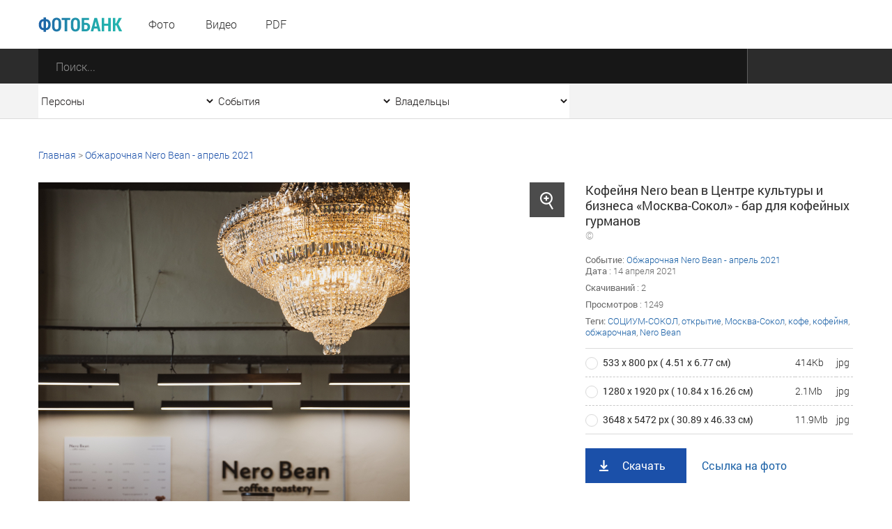

--- FILE ---
content_type: text/html; charset=utf-8
request_url: https://foto.ashurbeyli.ru/file/35996
body_size: 11749
content:
<!DOCTYPE HTML>
<html>
<head>



    <meta charset="UTF-8"/>
    <meta name="viewport" content="width=device-width, initial-scale=1">
    <meta http-equiv="content-type" content="text/html"/>
    <title>Кофейня Nero bean в Центре культуры и бизнеса «Москва-Сокол» - бар для кофейных гурманов</title>

    
           <meta name="yandex-verification" content="e2f8846b4aca3d26" />

<meta name="google-site-verification" content="s0k9uBUIyJn3Il-zFfUziTKXzmV7_4TiNLQ9oNBVmnU" />   



    <meta name="keywords" content="СОЦИУМ-СОКОЛ, открытие, Москва-Сокол, кофе, кофейня, обжарочная, Nero Bean, "/>
    <meta name="description" content=""/>
    <meta property="og:image" content=""/>
    <meta property="og:title" content="Кофейня Nero bean в Центре культуры и бизнеса «Москва-Сокол» - бар для кофейных гурманов"/>
    <meta property="og:description" content=" Персональный сайт Игоря Рауфовича Ашурбейли "/>
    <meta content="IE=Edge" http-equiv="X-UA-Compatible">
    <link rel="stylesheet" type="text/css" href="/media/front/css/normalize.css"/>
    <link rel="stylesheet" type="text/css" href="/media/front/css/fonts.css"/>
    <link rel="stylesheet" type="text/css" href="/media/front/css/grid_simple.css"/>
    <link rel="stylesheet" type="text/css" href="/media/front/css/grid_small.css"/>
    <link rel="stylesheet" type="text/css" href="/media/front/css/grid_pad.css"/>
    <link rel="stylesheet" type="text/css" href="/media/front/css/grid_tab.css"/>
    <link rel="stylesheet" type="text/css" href="/media/front/css/grid_mobile.css"/>
    <link rel="stylesheet" type="text/css" href="/media/front/css/datepicker.css"/>
    <link rel="stylesheet" type="text/css" href="/media/front/css/player.css"/>
    <link rel="stylesheet" type="text/css" href="/media/front/css/style.css"/>


    <!--[if IE]>

    <![endif]-->
    <!--[if lt IE 9]>
    <script type="text/javascript" src="/public/js/jquery.placeholder.min.js?v=2"></script>
    <script type="text/javascript" src="/media/front/js/ie.js"></script>
    <![endif]-->
    <!--[if !IE]><!-->
    <script type="text/javascript" src="/media/front/js/jquery-2.1.3.min.js?v=2"></script>
        <link rel="stylesheet" href="https://cdnjs.cloudflare.com/ajax/libs/fancybox/3.3.5/jquery.fancybox.min.css" />
    <script src="https://cdnjs.cloudflare.com/ajax/libs/fancybox/3.3.5/jquery.fancybox.min.js"></script>
    
    <!--<![endif]-->
    <script type="text/javascript" src="/media/front/js/jquery-ui-1.9.2.custom.min.js"></script>




    <script type="text/javascript" src="/media/front/js/main.js"></script>
    <script type="text/javascript" src="/media/front/js/slider.js"></script>
    <script type="text/javascript" src="/media/front/js/popup.js"></script>
    <script type="text/javascript" src="/media/front/js/puzzle.js"></script>
    <script type="text/javascript" src="/media/front/js/player.js"></script>
    <script type="text/javascript" src="/media/front/js/ui.datepicker.js"></script>


    <style>

        @media(max-width:700px) {
            #popup_bg {    opacity: 1;}
        }

        #popup_bg {

            position: static;
        }

        .popup {z-index: 2000;}

        a.puzzleItem img {
            display: block;
            min-width: 154px;
            min-height: 154px;
            width: inherit;
            object-fit: cover;
        }

        a.puzzleItem {
            display: block;
            overflow: hidden;
        }

        .chb img {
            -webkit-filter: grayscale(100%);
        }

                .col-1-4-b {
            width: 24.84%;
        }


        .col-3-13 .bc-2c, .col-1-4-b .bc-2c {
            background-color: #2c2c2c;
            height: 93px;
        }

        .selectCustomList, .col-17_09 {
            width: 254px;
        }

    </style>

    <script>
        function hidezero() {
            $('*[data-value="0"]').hide();

        }

        $(document).ready(function () {


            $('.grid').on('click', function () {

                $('.selectCustom.opened').removeClass('opened');
            })


                  setTimeout(hidezero, 500);


        });

    </script>


</head>
<body >

           <!--LiveInternet counter--><script type="text/javascript">new Image().src = "//counter.yadro.ru/hit;ASHUR?r" + escape(document.referrer) + ((typeof(screen)=="undefined")?"" : ";s"+screen.width+"*"+screen.height+"*" + (screen.colorDepth?screen.colorDepth:screen.pixelDepth)) + ";u"+escape(document.URL) + ";h"+escape(document.title.substring(0,80)) + ";" +Math.random();</script><!--/LiveInternet-->   



<style>
    .fancybox-caption {

        font-size: 24px;}
</style>
<main>
    
<div id="container">

<div id="layout">
<aside id="mobileLeft">

    <menu>
        <li><a href="/photo">Фото</a></li>
        <li><a href="/video">Видео</a></li>
        <!--li><a href="/audio">Аудио</a></li-->
        <li><a href="/pdf">PDF</a></li>
                >

        <!--li>
            <a href="" data-action="authPopup">
                <img src="/media/front/images/main/i/user-w.png" class="vas pr-10 pl-5">
                <span> Вход | Регистрация</span>
            </a>
        </li-->
    </menu>


</aside>
<aside id="mobileRight">
    <div>
        <select class="js-select js-alias" data-class="dark" data-alias="filterOwners" id="filterOwnersMobile" onchange="if (this.value>0) {document.location='/owner/'+this.value+'';} else {document.location='/';};">
            <option value="0">Все владельцы</option>
            
            <option  value="3">Личный сайт И.Р. Ашурбейли</option>
            <option  value="1">Сайт холдинга «Социум»</option>
            <option  value="2">ВЭС ВКС</option>
            <option  value="5">Партия Возрождения России</option>
            <option  value="4">Обитель Святой Елисаветы</option>
            <option  value="6">Москва-Сокол</option>
            <option  value="7">Asgardia</option>



        </select>
    </div>

    <div>
        <select class="js-select js-alias" data-class="dark" data-alias="filterEvents" id="filterEventsMobile" onchange="if (this.value>0) {document.location='/tag/'+this.value;} else {document.location='/events';}; ">
            <option value="0">Все события</option>

            
                <option  value="6039">Рождество в Обители Святой Елисаветы - январь 2026</option>


            
                <option  value="6038">Новый год в холдинге «СОЦИУМ» - декабрь 2025</option>


            
                <option  value="6037">Церемония награждения главными наградами холдинга «СОЦИУМ» - декабрь 2025</option>


            
                <option  value="6032">Встреча книжного клуба - декабрь 2025</option>


            
                <option  value="6022">Вручение Грамот Правления - декабрь 2025</option>


            
                <option  value="6019">Визит И. В. Ильина на АПКБ - декабрь 2025</option>


            
                <option  value="6017">Новогодний детский утренник - 2025</option>


            
                <option  value="6013">Открытие производственно-административного корпуса МПЗ - ноябрь 2025</option>


            
                <option  value="5997">Акция «Ёлка желаний» - ноябрь 2025</option>


            
                <option  value="5982">IX Съезд ПВР - ноябрь 2025</option>


            
                <option  value="5965">Богослужение в Обители святой Елисаветы - ноябрь 2025</option>


            
                <option  value="5964">IV Конгресс руководящего состава Асгардии - октябрь 2025</option>


                    </select>
    </div>

    <div>
        <select name="persons" class="js-select js-alias" data-class="dark" data-alias="filterPersons"
                id="filterPersonsMobile"onchange="if (this.value>0) {document.location='/tag/'+this.value;} else {document.location='/persons';}">
            <option value="0">Все персоны</option>

            
                <option  value="1570">Игорь Ашурбейли</option>


                        
                <option  value="1704">Игорь Ильин</option>


                        
                <option  value="3808">Наталья Волчкова</option>


                        
                <option  value="4801">Светлана Дудова</option>


                        
                <option  value="3350">Екатерина Саркисова</option>


                        
                <option  value="4853">Павел Денисеня</option>


                        
                <option  value="1638">Вячеслав Дереш</option>


                        
                <option  value="4545">Матвей Зубов</option>


                        
                <option  value="1737">Эльшад Казиев</option>


                        
                <option  value="5338">Станислав Кособоков</option>


                                                                                                                                                                                                                                                                                                                                                                                                                                                                                </select>
    </div>

    <div>
        <input name="date" type="text" class="js-datePicker input js-alias" placeholder="Дата"
               id="filterDateMobile" data-alias="filterDate" autocomplete="off">
    </div>

    <div class="center pt20">
        <button class="button dark" data-action="submitMainSearchForm">Отобразить результат</button>
    </div>

</aside>
<div id="headerWrap">
    <header>
        <div id="mobileMenuBlock" class="show-on-tab" style="z-index: 10001;">
            <i data-action="showMenu" class="icon menu_mobile"></i>
            <i data-action="hideMenu" class="icon menu_mobile close" style="margin-left: -40px;"></i>
        </div>

        <div class="pr-17 pt7 fl -t-pt tab-pl25">
            <a href="/" class="vam">
                <img class="db logo" src="/media/front/images/logo.png">
            </a>
        </div>

        <div id="menuWrap" class=" col-1-5 small-col-4-12 pad-col-4-12 hide-on-tab">
            <menu>
                <li><a href="/photo">Фото</a></li>
                <li><a href="/video">Видео</a></li>
                <!--li><a href="/audio">Аудио</a></li-->
                <li><a href="/pdf">PDF</a></li>
            </menu>
        </div>

        <div class="fl pt17 pl-17 hide-on-tab">
                    </div>


        <!--a href="/" class="fr c-link fs-16 ffr lh-70 h-tdu small-pr25 hide-on-tab" data-action="authPopup">
            <img class="vas" src="/media/front/images/main/i/user.png">
            <span class="hide-on-small"> Вход | Регистрация</span>
        </a-->



        <!--a href="/" class="fr c-link fs-16 ffr lh-70 h-tdu  pr-30 hide-on-tab" data-action="questionPopup">
            <img class="vas" src="/media/front/images/main/i/pencil-b-17.png">
            <span class="hide-on-small"> Задать вопрос</span>
        </a-->


        <div class="clear"></div>
    </header>
</div>

<form id="mainSearchForm" action="/find">
    <div class="bc-2c ">
        <div class="mainSearchBlock">

            <div class="col-87 pad-col-4-5 tab-col-9-12 tab-pr40 mobi le-col-65_65">
                <div class="mainSearchInput">
                    <input type="submit" value="" class="searchButton">
                    <input type="text" placeholder="Поиск..." class="search" name="text"
                           autocomplete="off">
                </div>
            </div>

            <div class="show-on-tab" id="mobileFilterBlock">
                <i class="icon filter_mobile" data-action="showFilter"></i>
                <i class="icon filter_mobile close" data-action="hideFilter"></i>
            </div>

                        <div class="clear"></div>
        </div>
    </div>

    <div class="bc-f3 bb-db hide-on-tab">
        <div class="mainSearchBlock">

            <div class="col-17_09 pad-col-1-5">
                <select name="persons" class="js-select js-alias" data-class="simple filter"
                        data-alias="filterPersonsMobile" id="filterPersons" onchange="if (this.value>0) {document.location='/tag/'+this.value;} else {document.location='/persons';}">
                    <option value="0">Персоны</option>
                    <option value="-1">Все</option>

                    
                        <option  value="1570">Игорь Ашурбейли</option>


                                        
                        <option  value="1704">Игорь Ильин</option>


                                        
                        <option  value="3808">Наталья Волчкова</option>


                                        
                        <option  value="4801">Светлана Дудова</option>


                                        
                        <option  value="3350">Екатерина Саркисова</option>


                                                                                                                                                                                                                                                                                                                                                                                                                                                                                                                                                                                                                                                                                                                                                                                                                                                                                            
                </select>

            </div>

            <div class="col-17_09 pad-col-1-5">
                <select name="events" class="js-select js-alias" data-class="simple filter "
                        data-alias="filterEventsMobile" id="filterEvents" onchange="if (this.value>0) {document.location='/tag/'+this.value;} else {document.location='/events';}; ">
                    <option value="0">События</option>

                    <option value="-1">Все</option>
                    
                        <option  value="6039">Рождество в Обители Святой Елисаветы - январь 2026</option>


                    
                        <option  value="6038">Новый год в холдинге «СОЦИУМ» - декабрь 2025</option>


                    
                        <option  value="6037">Церемония награждения главными наградами холдинга «СОЦИУМ» - декабрь 2025</option>


                    
                        <option  value="6032">Встреча книжного клуба - декабрь 2025</option>


                    
                        <option  value="6022">Вручение Грамот Правления - декабрь 2025</option>


                    
                        <option  value="6019">Визит И. В. Ильина на АПКБ - декабрь 2025</option>


                    
                        <option  value="6017">Новогодний детский утренник - 2025</option>


                    
                        <option  value="6013">Открытие производственно-административного корпуса МПЗ - ноябрь 2025</option>


                    
                        <option  value="5997">Акция «Ёлка желаний» - ноябрь 2025</option>


                    
                        <option  value="5982">IX Съезд ПВР - ноябрь 2025</option>


                    
                        <option  value="5965">Богослужение в Обители святой Елисаветы - ноябрь 2025</option>


                    
                        <option  value="5964">IV Конгресс руководящего состава Асгардии - октябрь 2025</option>


                    

                </select>
            </div>

            <div class="col-17_09 pad-col-1-5">
                <select name="owners" class="js-select js-alias" data-class="simple filter"
                        data-alias="filterOwnersMobile" id="filterOwners" onchange="if (this.value>0) {document.location='/owner/'+this.value+'';} else {document.location='/';};">
                    <option value="0">Владельцы</option>
                    <option value="-1">Все </option>
                    
                    <option  value="3">Личный сайт И.Р. Ашурбейли</option>
                    <option  value="1">Сайт холдинга «Социум»</option>
                    <option  value="2">ВЭС ВКС</option>
                    <option  value="5">Партия Возрождения России</option>
                    <option  value="4">Обитель Святой Елисаветы</option>
                    <option  value="6">Москва-Сокол</option>
                    <option  value="7">Asgardia</option>



                </select>
            </div>

            <!--div class="col-17_09 pad-col-1-5">
                <input name="date" type="text" class="js-datePicker input js-alias" placeholder="Дата"
                       data-alias="filterDateMobile" id="filterDate">
            </div-->


            <div class="clear"></div>
        </div>
    </div>
</form>




    <div class="grid">

        <div class="breadcrumbs pt42 hide-on-tab grid">
            <a href="/">Главная</a>

                            &gt; <a class="c-link h-tdu" href="/tag/4943">Обжарочная Nero Bean - апрель 2021</a>
            
            
        </div>



        <div id=photo class="col-1-1 pad-col-1-1 mobile-col-1-1 pt30">
            <div class="col-65_82 pad-col-1-1 mobile-col-1-1 pr-15 -p-pr">
                <div class="col-1-1 pad-col-1-1 mobile-col-1-1">
                    <i onclick="$('#startgallery').trigger('click');" data-title='Кофейня Nero bean в Центре культуры и бизнеса «Москва-Сокол» - бар для кофейных гурманов'
                       data-id="1"
                       data-src="/files/1618396792/medium/16183969751424.jpg"
                       data-action="zoomPhoto"
                       class="icon zoom hide-on-pad"></i>
                    <img onclick="$('#startgallery').trigger('click');" class="db" src="/files/1618396792/medium/16183969751424.jpg">
                </div>
            </div>
            <div class="col-34_18 pad-col-1-1 mobile-col-1-1 pl-15 pad-pt12 -s-pl -p-pr">

                <p class="c-2c fs-18 ffr lh-22" >Кофейня Nero bean в Центре культуры и бизнеса «Москва-Сокол» - бар для кофейных гурманов
                <div class="c-9e" style="font-size:15px;"> ©</div>
                </p>

                
                <div class="pt15 fileDescription simple">


                    
                                            <span class="ffr">Событие</span>: <a class="c-link h-tdu" href="/tag/4943">Обжарочная Nero Bean - апрель 2021</a><br>

                    
                    
                                            <span
                            class="ffr">Дата </span>: 14 апреля 2021                        <br>
                                        




                    <p class="pt8">
                        <span class="ffr">Скачиваний</span>
                        : 2                    </p>

                    <p class="pt8">
                        <span class="ffr">Просмотров</span>
                        : 1249                    </p>

                    <p class="pt8">
                        <span class="ffr"> Теги:</span>
                        <a class="c-link h-tdu" href="/tag/1617">СОЦИУМ-СОКОЛ</a>, <a class="c-link h-tdu" href="/tag/2078">открытие</a>, <a class="c-link h-tdu" href="/tag/2554">Москва-Сокол</a>, <a class="c-link h-tdu" href="/tag/4181">кофе</a>, <a class="c-link h-tdu" href="/tag/4182">кофейня</a>, <a class="c-link h-tdu" href="/tag/4865">обжарочная</a>, <a class="c-link h-tdu" href="/tag/4867">Nero Bean</a>                    </p>
                </div>


                <form class="pt15">
                    <table class="optionsBlock">
                        <tbody>

                                                    <tr>
                                <td>
                                    <label class="radioBlock">
                                            <span class="item">
                                                <input type="radio" checked autocomplete="off" value="1"
                                                       name="size"
                                                       onchange="$('#a1').attr('href','/files/1618396792/medium/16183969751424.jpg');$('#a2').attr('href','/files/1618396792/medium/16183969751424.jpg');">
                                            </span>
                                        <span class="rightLabel">533 х 800 рх ( 4.51 х 6.77 см)</span>
                                    </label>

                                    <div class="show-on-tab pl-25 pad-fs-13">
                                        414Kb | jpg                                    </div>
                                </td>
                                <td class="hide-on-tab"> 414Kb</td>
                                <td class="hide-on-tab"> jpg</td>

                            </tr>

                                                    <tr>
                                <td>
                                    <label class="radioBlock">
                                            <span class="item">
                                                <input type="radio"  autocomplete="off" value="2"
                                                       name="size"
                                                       onchange="$('#a1').attr('href','/files/1618396792/big/16183969751424.jpg');$('#a2').attr('href','/files/1618396792/big/16183969751424.jpg');">
                                            </span>
                                        <span class="rightLabel">1280 х 1920 рх ( 10.84 х 16.26 см)</span>
                                    </label>

                                    <div class="show-on-tab pl-25 pad-fs-13">
                                        2.1Mb | jpg                                    </div>
                                </td>
                                <td class="hide-on-tab"> 2.1Mb</td>
                                <td class="hide-on-tab"> jpg</td>

                            </tr>

                                                    <tr>
                                <td>
                                    <label class="radioBlock">
                                            <span class="item">
                                                <input type="radio"  autocomplete="off" value="3"
                                                       name="size"
                                                       onchange="$('#a1').attr('href','/files/1618396792/16183969751424.jpg');$('#a2').attr('href','/files/1618396792/16183969751424.jpg');">
                                            </span>
                                        <span class="rightLabel">3648 х 5472 рх ( 30.89 х 46.33 см)</span>
                                    </label>

                                    <div class="show-on-tab pl-25 pad-fs-13">
                                        11.9Mb | jpg                                    </div>
                                </td>
                                <td class="hide-on-tab"> 11.9Mb</td>
                                <td class="hide-on-tab"> jpg</td>

                            </tr>

                        
                          
                        </tbody>
                    </table>

                    <p class="pt20"></p>
                    <a id=a1 onclick='$.get("/index/filestat/?id=35996");' class="buttonSquare blue load"
                       download href='/files/1618396792/medium/16183969751424.jpg'>Скачать</a>
                    <a id=a2 target="_blank_" class="ffr c-link fs-16 h-tdu ml-20" href="/files/1618396792/medium/16183969751424.jpg">Ссылка на
                        фото</a>
                </form>

            </div>
        </div>





                    <p class="fs-18 c-2c tab-fs-16 ffr pt30 col-1-1 pad-col-1-1 mobile-col-1-1">













</p>
            <p class="fs-18 c-2c tab-fs-16 ffr pt30 col-1-1 pad-col-1-1 mobile-col-1-1">
                Еще фото этого события

                                    | <a id=startgallery  style=" color:#888888; " data-fancybox="gallery" data-caption='Кофейня Nero bean в Центре культуры и бизнеса «Москва-Сокол» - бар для кофейных гурманов / <a href="/file/35996">скачать</a>' / href="/files/1618396792/medium/16183969751424.jpg">открыть фотогалерею </a>

                    

                        <a style="display: none;" data-fancybox="gallery" data-caption='<center>Кофейня Nero bean в Центре культуры и бизнеса «Москва-Сокол» - бар для кофейных гурманов / <a href="/file/35998">скачать</a> /</center>' href="/files/1618396792/big/16183969772946.jpg"><img  width=30 src="/files/1618396792/thumbnail/16183969772946.jpg"></a>


                    

                        <a style="display: none;" data-fancybox="gallery" data-caption='<center>Кофейня Nero bean в Центре культуры и бизнеса «Москва-Сокол» - бар для кофейных гурманов / <a href="/file/35997">скачать</a> /</center>' href="/files/1618396792/big/16183969768904.jpg"><img  width=30 src="/files/1618396792/thumbnail/16183969768904.jpg"></a>


                    

                        <a style="display: none;" data-fancybox="gallery" data-caption='<center>Кофейня Nero bean в Центре культуры и бизнеса «Москва-Сокол» - бар для кофейных гурманов / <a href="/file/35995">скачать</a> /</center>' href="/files/1618396792/big/16183969706272.jpg"><img  width=30 src="/files/1618396792/thumbnail/16183969706272.jpg"></a>


                    

                        <a style="display: none;" data-fancybox="gallery" data-caption='<center>Кофейня Nero bean в Центре культуры и бизнеса «Москва-Сокол» - бар для кофейных гурманов / <a href="/file/35994">скачать</a> /</center>' href="/files/1618396792/big/16183969686556.jpg"><img  width=30 src="/files/1618396792/thumbnail/16183969686556.jpg"></a>


                    

                        <a style="display: none;" data-fancybox="gallery" data-caption='<center>Кофейня Nero bean в Центре культуры и бизнеса «Москва-Сокол» - бар для кофейных гурманов / <a href="/file/35993">скачать</a> /</center>' href="/files/1618396792/big/16183969659817.jpg"><img  width=30 src="/files/1618396792/thumbnail/16183969659817.jpg"></a>


                    
               
            </p>

            <div class="col-1-1 pad-col-1-1 mobile-col-1-1">


                                    <div class="fileListItem">
                        <a href="/file/35998" class="filePreviewWrap">
                            <p>
                                <img class="vam" src="/files/1618396792/thumbnail/16183969772946.jpg">
                            </p>
                        </a>
                        <a href="/file/35998" class="fileTitle photo">
                            Кофейня Nero bean в Центре культуры и бизнеса «Москва-Сокол» - бар для кофейных гурманов                        </a>
                    </div>

                                                    <div class="fileListItem">
                        <a href="/file/35997" class="filePreviewWrap">
                            <p>
                                <img class="vam" src="/files/1618396792/thumbnail/16183969768904.jpg">
                            </p>
                        </a>
                        <a href="/file/35997" class="fileTitle photo">
                            Кофейня Nero bean в Центре культуры и бизнеса «Москва-Сокол» - бар для кофейных гурманов                        </a>
                    </div>

                                                    <div class="fileListItem">
                        <a href="/file/35995" class="filePreviewWrap">
                            <p>
                                <img class="vam" src="/files/1618396792/thumbnail/16183969706272.jpg">
                            </p>
                        </a>
                        <a href="/file/35995" class="fileTitle photo">
                            Кофейня Nero bean в Центре культуры и бизнеса «Москва-Сокол» - бар для кофейных гурманов                        </a>
                    </div>

                                                    <div class="fileListItem">
                        <a href="/file/35994" class="filePreviewWrap">
                            <p>
                                <img class="vam" src="/files/1618396792/thumbnail/16183969686556.jpg">
                            </p>
                        </a>
                        <a href="/file/35994" class="fileTitle photo">
                            Кофейня Nero bean в Центре культуры и бизнеса «Москва-Сокол» - бар для кофейных гурманов                        </a>
                    </div>

                                                    <div class="fileListItem">
                        <a href="/file/35993" class="filePreviewWrap">
                            <p>
                                <img class="vam" src="/files/1618396792/thumbnail/16183969659817.jpg">
                            </p>
                        </a>
                        <a href="/file/35993" class="fileTitle photo">
                            Кофейня Nero bean в Центре культуры и бизнеса «Москва-Сокол» - бар для кофейных гурманов                        </a>
                    </div>

                                
            </div>
                            <p align=right style="font-size: 15px; padding-top: 20px; padding-right: 20px;"><b> <a class="c-link h-tdu" href="/tag/4943">смотреть еще</a></b></p>

            


        
                    <p class="fs-18 c-2c tab-fs-16 ffr pt30 col-1-1 pad-col-1-1 mobile-col-1-1">Похожие </p>

            <div class="col-1-1 pad-col-1-1 mobile-col-1-1">


                                    <div class="fileListItem">
                        <a href="/file/64267" class="filePreviewWrap">
                            <p>
                                <img class="vam" src="/files/1765265862/thumbnail/17652659450644.jpg">
                            </p>
                        </a>
                        <a href="/file/64267" class="fileTitle photo">
                            Открытие нового производственно-административного корпуса Малоярославецкого приборного завода. 28 ноября 2025 года                        </a>
                    </div>

                                    <div class="fileListItem">
                        <a href="/file/64268" class="filePreviewWrap">
                            <p>
                                <img class="vam" src="/files/1765265862/thumbnail/17652659478486.jpg">
                            </p>
                        </a>
                        <a href="/file/64268" class="fileTitle photo">
                            Открытие нового производственно-административного корпуса Малоярославецкого приборного завода. 28 ноября 2025 года                        </a>
                    </div>

                                    <div class="fileListItem">
                        <a href="/file/64269" class="filePreviewWrap">
                            <p>
                                <img class="vam" src="/files/1765265862/thumbnail/17652659479526.jpg">
                            </p>
                        </a>
                        <a href="/file/64269" class="fileTitle photo">
                            Открытие нового производственно-административного корпуса Малоярославецкого приборного завода. 28 ноября 2025 года                        </a>
                    </div>

                                    <div class="fileListItem">
                        <a href="/file/64270" class="filePreviewWrap">
                            <p>
                                <img class="vam" src="/files/1765265862/thumbnail/17652659492783.jpg">
                            </p>
                        </a>
                        <a href="/file/64270" class="fileTitle photo">
                            Открытие нового производственно-административного корпуса Малоярославецкого приборного завода. 28 ноября 2025 года                        </a>
                    </div>

                                    <div class="fileListItem">
                        <a href="/file/64271" class="filePreviewWrap">
                            <p>
                                <img class="vam" src="/files/1765265862/thumbnail/17652659522769.jpg">
                            </p>
                        </a>
                        <a href="/file/64271" class="fileTitle photo">
                            Открытие нового производственно-административного корпуса Малоярославецкого приборного завода. 28 ноября 2025 года                        </a>
                    </div>

                

            </div>


        

        <div class="pt35 pb80 tab-pb32">

                            <p align=right style="font-size: 15px;  padding-top: 20px; padding-right: 20px;"> <b><a class="c-link h-tdu" href="/photo/tag/1617-2078-2554-4181-4182-4865-4867-4943">смотреть еще</a></b></p>
                        
            <div class="clear"></div>
        </div>


    </div>

</main>































<footer>

    
           <div class="grid pb45">
	<div class="col-34_18 pt42 mob-pt17 pad-col-1-2 pr-20 mobile-col-1-1">
		<a href="http://photo.ashurbeyli.ru/"><img src="/media/front/images/logo.png" /> </a>
		<p class="fs-16 c-76 lh-22 pt2">
			Пользователям сайта предоставлен только доступ к данным фотобанка. Последующая обработка, в том числе сбор, запись, хранение, извлечение, передача и иные действия (операции) с фотографиями, видео, pdf-файлами и текстами запрещены без разрешения владельца сайта.</p>
		<!--button class="button blue pencil mt25" data-action="questionPopup" onclick='window.scrollTo(0, 0);'>Задать вопрос</button-->
		<p class="fs-16 c-76 lh-22 pt23">
			Все права защищены &copy;</p>
	</div>
	<div class="col-1-4-b pt53 mob-pt25 pad-col-1-2 pr-20 mobile-col-1-1">
		<h3>
			Разделы</h3>
		<menu class="bottomMenu">
		</menu>
		<ul>
			<li>
				<a class="h-tdn" href="/photo">Фото</a></li>
			<li>
				<a class="h-tdn" href="/video">Видео</a></li>
			<!--li><a href="archive_audio.html" class="h-tdn">Аудио</a></li-->
			<li>
				<a class="h-tdn" href="/pdf">Pdf</a></li>
			<li>
				<a class="h-tdn" href="/p/about">О проекте</a></li>
<li>
				<a class="h-tdn" href="/photo/page/1">Архив фото</a></li><li>
				<a class="h-tdn" href="/video/page/1">Архив видео</a></li>
<li>
				<a class="h-tdn" href="/pdf/page/1">Архив pdf</a></li>



		</ul>
		<div class="socialBlock fl">
		</div>
	</div>
	<div class="col-40_17 pt53 mob-pt25 pad-col-1-1 mobile-col-1-1">
		<h3>
			Контакты</h3>
		<menu class="bottomMenu">
		</menu>
		<p class="fs-16 c-76 lh-22 pt2">
			Адрес: 125315, Россия, Москва,<br />
			Ленинградский проспект, дом 80, корп 16, подъезд 1<br />
			<br />
			Телефон: +7 (495) 229 36 00<br />
			<br />
			</p>
	</div>
</div>
<p>
</p>       <div class="bc-white">
        <div class="grid">
            <div class="col-34_18 pt29 small-col-5-12 pad-col-1-2 tab-col-1-1 pr-10 mobile-col-1-1 -t-pr">
                <h3 data-action="subscribePopup" style="cursor: pointer;" onclick="window.scrollTo(0, 0);"></h3> 
            </div>

            <!--form class="col-31_62 subscribe pt22 pb22 small-col-7-12 pad-col-1-2 tab-col-1-1 mobile-col-1-1">
                <input type="email" name="email" placeholder="Введите ваш e-mail">
                <button class="btn" data-action="sendSubscribe">
                    <span class="hide-on-mobile"> Подписаться</span>
                    <span class="show-on-mobile">&nbsp;</span>
                </button>
            </form-->


            <div class="fl  pb19 pl-25 -s-pl">

                <div
                    style="float: left; margin-top: 24px; padding-right: 15px;">   
           <p>
</p>
<table border="0" cellpadding="10">
	<tbody>
		<tr>
			<td>
				<!-- Top100 (Kraken) Widget -->
<span id="top100_widget"></span>
<!-- END Top100 (Kraken) Widget -->

<!-- Top100 (Kraken) Counter -->
<script>
    (function (w, d, c) {
    (w[c] = w[c] || []).push(function() {
        var options = {
            project: 4459621,
            element: 'top100_widget'
        };
        try {
            w.top100Counter = new top100(options);
        } catch(e) { }
    });
    var n = d.getElementsByTagName("script")[0],
    s = d.createElement("script"),
    f = function () { n.parentNode.insertBefore(s, n); };
    s.type = "text/javascript";
    s.async = true;
    s.src =
    (d.location.protocol == "https:" ? "https:" : "http:") +
    "//st.top100.ru/top100/top100.js";

    if (w.opera == "[object Opera]") {
    d.addEventListener("DOMContentLoaded", f, false);
} else { f(); }
})(window, document, "_top100q");
</script>
<noscript><img src="//counter.rambler.ru/top100.cnt?pid=4459621"></noscript>
<!-- END Top100 (Kraken) Counter --></td>
			<td>
				&nbsp;&nbsp;&nbsp;</td>
			<td>
				<!--LiveInternet logo--><a href="//www.liveinternet.ru/click;ASHUR" target="_blank"><img alt="" border="0" height="31" src="//counter.yadro.ru/logo;ASHUR?44.2" title="LiveInternet" width="31" /></a><!--/LiveInternet--></td>
			<td>
				&nbsp;&nbsp;&nbsp;
				<!-- Rating@Mail.ru counter -->
<script type="text/javascript">
var _tmr = window._tmr || (window._tmr = []);
_tmr.push({id: "2848310", type: "pageView", start: (new Date()).getTime

()});
(function (d, w, id) {
  if (d.getElementById(id)) return;
  var ts = d.createElement("script"); ts.type = "text/javascript"; 

ts.async = true; ts.id = id;
  ts.src = (d.location.protocol == "https:" ? "https:" : "http:") + 

"//top-fwz1.mail.ru/js/code.js";
  var f = function () {var s = d.getElementsByTagName("script")[0]; 

s.parentNode.insertBefore(ts, s);};
  if (w.opera == "[object Opera]") { d.addEventListener

("DOMContentLoaded", f, false); } else { f(); }
})(document, window, "topmailru-code");
</script><noscript><div style="position:absolute;left:-10000px;">
<img src="//top-fwz1.mail.ru/counter?id=2848310;js=na" style="border:0;" 

height="1" width="1" alt="Рейтинг@Mail.ru" />
</div></noscript>
<!-- //Rating@Mail.ru counter -->


<!-- Rating@Mail.ru logo -->
<a href="http://top.mail.ru/jump?from=2848310">
<img src="//top-fwz1.mail.ru/counter?id=2848310;t=280;l=1" 
style="border:0;" height="31" width="38" alt="Рейтинг@Mail.ru" /></a>
<!-- //Rating@Mail.ru logo -->
</td>
		</tr>
	</tbody>
</table>
<!-- Yandex.Metrika counter --> <script type="text/javascript"> (function (d, w, c) { (w[c] = w[c] || []).push(function() { try { w.yaCounter41852549 = new Ya.Metrika({ id:41852549, clickmap:true, trackLinks:true, accurateTrackBounce:true, webvisor:true }); } catch(e) { } }); var n = d.getElementsByTagName("script")[0], s = d.createElement("script"), f = function () { n.parentNode.insertBefore(s, n); }; s.type = "text/javascript"; s.async = true; s.src = "https://mc.yandex.ru/metrika/watch.js"; if (w.opera == "[object Opera]") { d.addEventListener("DOMContentLoaded", f, false); } else { f(); } })(document, window, "yandex_metrika_callbacks"); </script> <noscript><div><img src="https://mc.yandex.ru/watch/41852549" style="position:absolute; left:-9999px;" alt="" /></div></noscript> <!-- /Yandex.Metrika counter -->
<!-- Yandex.Metrika counter -->
<script type="text/javascript" >
   (function(m,e,t,r,i,k,a){m[i]=m[i]||function(){(m[i].a=m[i].a||[]).push(arguments)};
   m[i].l=1*new Date();
   for (var j = 0; j < document.scripts.length; j++) {if (document.scripts[j].src === r) { return; }}
   k=e.createElement(t),a=e.getElementsByTagName(t)[0],k.async=1,k.src=r,a.parentNode.insertBefore(k,a)})
   (window, document, "script", "https://mc.yandex.ru/metrika/tag.js", "ym");

   ym(23735551, "init", {
        clickmap:true,
        trackLinks:true,
        accurateTrackBounce:true,
        webvisor:true
   });
</script>
<noscript><div><img src="https://mc.yandex.ru/watch/23735551" style="position:absolute; left:-9999px;" alt="" /></div></noscript>
<!-- /Yandex.Metrika counter -->    </div>


                <a class="lh-40 i-b pt23 small-pt12" href="http://www.socium-a.ru" target="_blank">
                    <i class="icon sociumLogo"></i>
                </a>
            </div>

        </div>
    </div>
</footer>


<div id="popup_bg"></div>

<div id="jsonData">




        {"puzzle":{"158759":"\/files\/1741975736\/thumbnail\/17419757472004.jpg","258509":"\/files\/1741252878\/thumbnail\/17412528937839.jpg","359789":"\/files\/1749635990\/thumbnail\/17496361013487.jpg","457860":"\/files\/1738914560\/thumbnail\/17389146675685.jpg","558955":"\/files\/1742896191\/thumbnail\/17428962789198.jpg","663365":"\/files\/1761907617\/thumbnail\/17619076394315.jpg","764271":"\/files\/1765265862\/thumbnail\/17652659522769.jpg","858984":"\/files\/1743666222\/thumbnail\/17436662445766.jpg","959817":"\/files\/1749635990\/thumbnail\/17496361782711.jpg","1058985":"\/files\/1743666222\/thumbnail\/17436662446398.jpg","1158981":"\/files\/1743509053\/thumbnail\/17435091163029.jpg","1263121":"\/files\/1760342569\/thumbnail\/17603430186552.jpg","1358514":"\/files\/1741252878\/thumbnail\/17412529002585.jpg","1462023":"\/files\/1758196900\/thumbnail\/1758197229659.jpg","1558441":"\/files\/1741108090\/thumbnail\/17411081404675.jpg","1658979":"\/files\/1743509053\/thumbnail\/17435091159861.jpg","1758522":"\/files\/1741339523\/thumbnail\/17413395304123.jpg","1859068":"\/files\/1744960122\/thumbnail\/17449606031797.jpg","1964235":"\/files\/1765265862\/thumbnail\/17652658870238.jpg","2063181":"\/files\/1760451949\/thumbnail\/17604519641414.jpg","2162007":"\/files\/1758196900\/thumbnail\/17581971790017.jpg","2259777":"\/files\/1749635990\/thumbnail\/17496360765691.jpg","2358813":"\/files\/1742573270\/thumbnail\/17425733064821.jpg","2459247":"\/files\/1745225208\/thumbnail\/17452262875858.jpeg","2558986":"\/files\/1743666222\/thumbnail\/17436662445781.jpg"}}
</div>
</div>
</div>
<div id="temp">
<div id="questionPopup" class="popup js-popup">
    <i class="icon close"></i>

    <form class="main pad-pl20 pad-pr20">
        <div class="popupContent ">
            <div class="mob-pt25">
                <h2 class="pad-fs-20">Задать вопрос</h2>
            </div>

            <div class="input-error">
                <label class="f-label">Имя</label>
                <input type="text" name="name" id=f1>
            </div>

            <div>
                <label class="f-label">E-mail</label>
                <input type="email" name="email" id=f2>
            </div>

            <div class="input-error">
                <label class="f-label">Ваше сообщение</label>
                <textarea name="message" rows="5" id=f3></textarea>
            </div>

            <div class="pt30 tr">
                <button data-action="sendQuestion" class="buttonSquare blue write">Отправить</button>
            </div>

            <div class="clear"></div>
        </div>
    </form>
</div>
<div id="subscribePopup" class="popup js-popup">
    <i class="icon close"></i>

    <form class="main pad-pl20 pad-pr20">
        <div class="popupContent ">
            <div class="mob-pt25">
                <h2 class="pad-fs-20">Подписка</h2>
            </div>

            <p class="fs-16 c-2c pt15">
                Новые фото, видео, аудио и Pdf в фотобанке холдинга «Социум»,
                ВЭС ВКС и личного сайта И. Р. Ашурбейли
            </p>

            <div>
                <label class="f-label">E-mail</label>
                <input type="text" name="email" id=email>
            </div>

            <div class="pt30 tr">
                <button data-action="sendSubscribe" class="buttonSquare blue mail">Подписаться</button>
            </div>

            <div class="clear"></div>
        </div>
    </form>
</div>


<div id="authPopup" class="popup js-popup">
    <i class="icon close"></i>

    <form class="main pad-pl20 pad-pr20">
        <div class="popupContent ">
            <div class="mob-pt25">
                <h2 class="fl pr-7 mob-fs-24">Вход</h2> <a data-action="registrationPopup"
                                                           class="head fl c-a1 mob-fs-24" href="">| Регистрация</a>

                <div class="clear"></div>
            </div>


            <div>
                <label class="f-label">Имя</label>
                <input type="text" name="name">
            </div>

            <div>
                <label class="f-label">E-mail</label>
                <input type="text" name="email">
            </div>

            <div class="col-1-2 pt30">
                <label class="checkboxBlock">
                                <span class="item">
                                    <input type="checkbox" value="1" autocomplete="off" name="remember"
                                           checked="checked">
                                </span>
                    <span class="rightLabel fs-16 c-76 lh-26">Запомнить меня</span>
                </label>
            </div>

            <div class="fr pt30">
                <button class="buttonSquare blue user">Войти</button>
            </div>

            <div class="clear"></div>

            <div class="tr pt15">
                <a href="" class="c-link fs-16 tdu">Забыли логин или пароль?</a>
            </div>

            <p class="fs-16 c-76 ffr pt45 pad-pt25">
                Войти через социальную сеть:
            </p>

            <div class=" socialBlock fl pt10">
                <a href="/" class=" pt10">
                    <i class="icon social color vk"></i>
                </a>
                <a href="/" class=" pt10">
                    <i class="icon social color fb"></i>
                </a>
                <a href="/" class=" pt10">
                    <i class="icon social color ok"></i>
                </a>
                <a href="/" class=" pt10">
                    <i class="icon social color tw"></i>
                </a>
                <a href="/" class=" pt10">
                    <i class="icon social color gg"></i>
                </a>
                <a href="/" class=" pt10">
                    <i class="icon social color mr"></i>
                </a>
            </div>

            <div class="clear"></div>
        </div>
    </form>
</div>
<div id="registrationPopup" class="popup js-popup">
    <i class="icon close"></i>

    <form class="main pad-pl20 pad-pr20">
        <div class="popupContent ">
            <div class="mob-pt25">
                <a data-action="authPopup" class="head fl c-a1 pr-7 mob-fs-24" href=""> Вход |</a>

                <h2 class="fl mob-fs-24"> Регистрация</h2>

                <div class="clear"></div>
            </div>

            <div>
                <label class="f-label">Имя</label>
                <input type="text" name="name">
            </div>

            <div>
                <label class="f-label">E-mail</label>
                <input type="text" name="email">
            </div>

            <div>
                <label class="f-label">Пароль</label>
                <input type="password" name="password">
            </div>

            <div>
                <label class="f-label">Повторите Ваш пароль</label>
                <input type="text" name="password_repear">
            </div>

            <div class="tr pt30">
                <button class="buttonSquare blue user">Регистрация</button>
            </div>

        </div>
    </form>
</div>
<div id="sendQuestion" class="popup js-popup">
    <i class="icon close"></i>

    <div class="main pad-pl20 pad-pr20">
        <div class="pt40 pl-50 pr-50 pb40 -t-pl -t-pr -t-pt">
            <div class="mob-pt25">
                <h2 class="pad-fs-20">Задать вопрос</h2>

                <p class="c-23b fs-16 pt2 lh-22 pl-35 pos-r mt20">
                    <i class="icon greenOk"></i>
                    Спасибо! Ваш вопрос отправлен в редакцию сайта.
                </p>
            </div>
        </div>
    </div>
</div>
<div id="sendSubscribe" class="popup js-popup">
    <i class="icon close"></i>

    <div class="main pad-pl20 pad-pr20">
        <div class="pt40 pl-50 pr-50 pb40 -t-pl -t-pr -t-pt">
            <div class="mob-pt25">
                <h2 class="pad-fs-20">Подписка на новости</h2>

                <p class="c-23b fs-16 pt2 lh-22 pl-35 pos-r mt20">
                    <i class="icon greenOk"></i>
                    Вы успешно подписаны на рассылку
                </p>
            </div>
        </div>
    </div>
</div>

</div>
</body>
</html>










